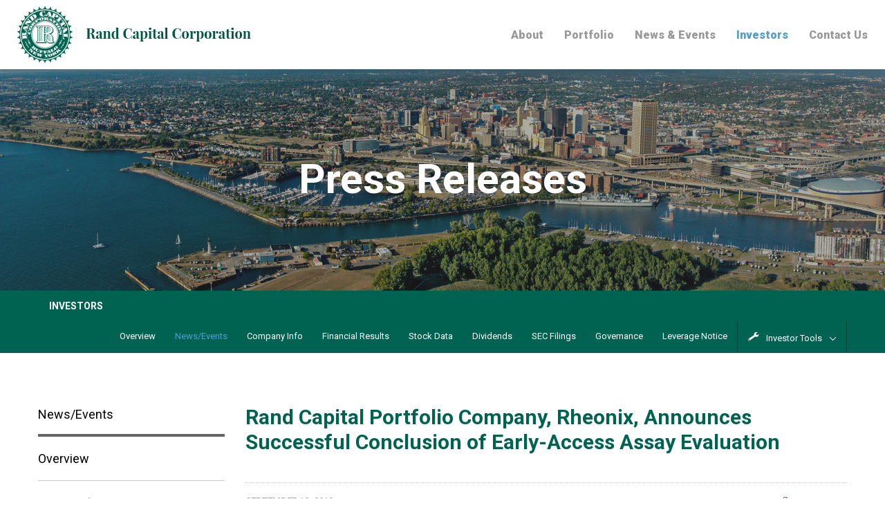

--- FILE ---
content_type: text/html; charset=UTF-8
request_url: https://ir.randcapital.com/press-releases/detail/134/rand-capital-portfolio-company-rheonix-announces
body_size: 7225
content:
<!DOCTYPE html>
<!--[if lt IE 7]>      <html class="no-js lt-ie9 lt-ie8 lt-ie7" lang="en"> <![endif]-->
<!--[if IE 7]>         <html class="no-js lt-ie9 lt-ie8" lang="en"> <![endif]-->
<!--[if IE 8]>         <html class="no-js lt-ie9" lang="en"> <![endif]-->
<!--[if gt IE 8]><!--> <html class="no-js" lang="en"> <!--<![endif]-->
<head>
<link href="https://ir.randcapital.com/stylesheets/ir.stockpr.css" rel="stylesheet" type="text/css" media="screen" />
<link rel="alternate" type="application/rss+xml" title="Rand Capital Corporation(RAND) - Recent News" href="https://ir.randcapital.com/rss" />
<script type="text/javascript" src="https://ir.randcapital.com/javascripts/ir.js"></script>
    <meta charset="utf-8">
            <base href="https://www.randcapital.com" />
        <link rel="alternate" type="application/rss+xml" title="Rand Capital Corporation - Recent News" href="https://ir.randcapital.com/rss" />
        <title>Rand Capital Portfolio Company, Rheonix, Announces Successful Conclusion of Early-Access Assay Evaluation :: Rand Capital Corporation (RAND)</title>

            
        
            
    
    <meta property="og:site_name" content="Rand Capital Corporation">
    <meta property="og:title" content="Rand Capital Portfolio Company, Rheonix, Announces Successful Conclusion of Early-Access Assay Evaluation :: Rand Capital Corporation (RAND)">
    <meta property="og:type" content="website">
    <meta property="og:image" content="https://d1io3yog0oux5.cloudfront.net/_5e255882f4897a72ce2e5ca36bb9dea4/randcapital/logo.png">
    <meta property="og:url" content="https://ir.randcapital.com/press-releases/detail/134/rand-capital-portfolio-company-rheonix-announces">
    
    <meta name="viewport" content="initial-scale=1.0, width=device-width">

    <!-- Styles -->
             <link href="https://ir.randcapital.com/stylesheets/ir.stockpr.css" rel="stylesheet" type="text/css" media="screen" />
        <link rel="stylesheet" href="https://d1io3yog0oux5.cloudfront.net/_5e255882f4897a72ce2e5ca36bb9dea4/randcapital/files/theme/css/style.css">
        <link rel="stylesheet" href="https://d1io3yog0oux5.cloudfront.net/_5e255882f4897a72ce2e5ca36bb9dea4/randcapital/files/theme/css/owl_carousel.css">
    <!-- Fonts -->
    <link href="https://fonts.googleapis.com/css?family=Roboto:400,700,900" rel="stylesheet">
    <!-- Favicons -->
    <link rel="apple-touch-icon" sizes="180x180" href="https://d1io3yog0oux5.cloudfront.net/_5e255882f4897a72ce2e5ca36bb9dea4/randcapital/files/theme/images/favicons/apple-touch-icon.png">
    <link rel="icon" type="image/png" href="https://d1io3yog0oux5.cloudfront.net/_5e255882f4897a72ce2e5ca36bb9dea4/randcapital/files/theme/images/favicons/favicon-32x32.png" sizes="32x32">
    <link rel="icon" type="image/png" href="https://d1io3yog0oux5.cloudfront.net/_5e255882f4897a72ce2e5ca36bb9dea4/randcapital/files/theme/images/favicons/favicon-16x16.png" sizes="16x16">
    <link rel="manifest" href="https://d1io3yog0oux5.cloudfront.net/_5e255882f4897a72ce2e5ca36bb9dea4/randcapital/files/theme/images/favicons/manifest.json">
    <link rel="mask-icon" href="https://d1io3yog0oux5.cloudfront.net/_5e255882f4897a72ce2e5ca36bb9dea4/randcapital/files/theme/images/favicons/safari-pinned-tab.svg">
    <meta name="theme-color" content="#ffffff">   
    <!-- Google Analytics -->
            <script type="text/javascript" src="https://ir.randcapital.com/javascripts/ir.js"></script>    
        
    
<script>
    (function(i,s,o,g,r,a,m){i['GoogleAnalyticsObject']=r;i[r]=i[r]||function(){
    (i[r].q=i[r].q||[]).push(arguments)},i[r].l=1*new Date();a=s.createElement(o),
    m=s.getElementsByTagName(o)[0];a.async=1;a.src=g;m.parentNode.insertBefore(a,m)
    })(window,document,'script','https://www.google-analytics.com/analytics.js','ga');
    
    ga('create', 'UA-79441801-1', 'randcapital.com');
    
    (function() {
        var opts = {};
        var prefix = "/investors";
        if (location.hostname.indexOf('dev-ir.stockpr.com') == 0) {
            opts.cookiePath = location.pathname.substring(0, location.pathname.indexOf('/', 1) + 1)
            opts.page = prefix + location.pathname.substring(location.pathname.indexOf('/', 1));
        } else if (location.hostname.match(/^ir\./)) {
            opts.page = prefix + location.pathname;
        }
        ga('send', 'pageview', opts);
    })();
</script>
    <style type="text/css">.fancybox-margin{margin-right:0px;}</style>
</head>    
    <body class="section-investors ir-pg-4 page-type-ir-news pg-news-events-press-releases pg-article ir">
        <div class="general-wrapper">
            <header>
    <div class="container-fluid">
    	<h1 class="logo">
            <a href="/" class="white-logo"><img src="https://d1io3yog0oux5.cloudfront.net/_5e255882f4897a72ce2e5ca36bb9dea4/randcapital/files/theme/images/main-logo.png" alt="Rand Capital Corporation" data-pin-nopin="true"></a>
            <a href="/" class="color-logo"><img src="https://d1io3yog0oux5.cloudfront.net/_5e255882f4897a72ce2e5ca36bb9dea4/randcapital/files/theme/images/main-logo-scroll.png" alt="Rand Capital Corporation" data-pin-nopin="true"></a>
    	</h1>
        <a class="visible-xs visible-sm mobile-nav-trigger" id="showRight">
            <div class="meat"></div>
            <div class="meat"></div>
            <div class="meat"></div>
        </a>
    	<nav class="cbp-spmenu cbp-spmenu-vertical cbp-spmenu-right main-nav clearfix" id="mobile-nav" style="height: auto;">
    	        		<ul class="main-menu">
    <li class="sr-only"><a href="/">Home</a></li>
            <li class="has-children " data-submenu-id="submenu-about">
    <a  href="/about">About</a>
            <ul id="submenu-about">
                                                    <li class="  "><a  href="/about">Overview</a></li>
                                                    <li class="  "><a  href="/about/history">History</a></li>
                                                    <li class="  "><a  href="/about/management-team">Management Team</a></li>
                                                    <li class="  "><a  href="/about/board-of-directors">Board of Directors</a></li>
                    </ul>
    </li>            <li class="has-children " data-submenu-id="submenu-portfolio">
    <a  href="/portfolio">Portfolio</a>
            <ul id="submenu-portfolio">
                                                    <li class="  "><a  href="/portfolio">Overview</a></li>
                                                    <li class="  "><a target="_blank" href="/portfolio/portfolio-list">Portfolio List</a></li>
                                                    <li class="  "><a target="_blank" href="/portfolio/investment-criteria">Investment Criteria</a></li>
                                                    <li class="  "><a  href="/portfolio/recent-investments">Recent Investments</a></li>
                    </ul>
    </li>            <li class="has-children " data-submenu-id="submenu-news-events">
    <a  href="/news-events">News &amp; Events</a>
            <ul id="submenu-news-events">
                                                    <li class=" active "><a  href="/news-events/press-releases">Press Releases</a></li>
                                                    <li class="  "><a  href="/news-events/events">Events</a></li>
                    </ul>
    </li>            <li class="has-children active" data-submenu-id="submenu-investors">
    <a  href="/investors">Investors</a>
            <ul id="submenu-investors">
                                                    <li class="  "><a  href="/investors/_">Overview</a></li>
                                                    <li class="has-children active "><a  href="/investors/news-events">News/Events</a></li>
                                                    <li class="has-children  "><a  href="/investors/company-information">Company Information</a></li>
                                                    <li class="has-children  "><a  href="/investors/financial-results">Financial Results</a></li>
                                                    <li class="has-children  "><a  href="/investors/stock-data">Stock Data</a></li>
                                                    <li class="has-children  "><a  href="/investors/dividends">Dividends</a></li>
                                                    <li class="has-children  "><a  href="/investors/sec-filings">SEC Filings</a></li>
                                                    <li class="has-children  "><a  href="/investors/corporate-governance">Corporate Governance</a></li>
                                                    <li class="has-children  "><a  href="/investors/leverage-notice">Leverage Notice</a></li>
                    </ul>
    </li>            <li class=" " data-submenu-id="submenu-contact-us">
    <a  href="/contact-us">Contact Us</a>
    </li>    </ul>
    	</nav>
    </div>
</header>
<div class="page-banner overlay dark" style="background: url(https://d1io3yog0oux5.cloudfront.net/_5e255882f4897a72ce2e5ca36bb9dea4/randcapital/db/247/893/image_resized.jpg);background-position: 50% 50%;background-repeat: no-repeat;background-size: cover;">
	<div class="container">
        <div class="vertical-align">
    		<div class="wrapper text">
    		    <div class="row">
    		        <div class="col-md-10 col-md-offset-1">
                        <h2>Press Releases</h2>
                    </div>
                </div>
                <div class="row">
                    <div class="col-md-8 col-md-offset-2">
                                                    	    </div>
            	</div>
    		</div>
    	</div>
    </div>
</div>	<div class="sub-navigation ir-navigation">
    	<div class="container">
<a class="visible-xs visible-sm mobile-sub-nav-trigger collapsed" data-toggle="collapse" data-target="#sub-navigation">
    <div class="trigger-container">
		<div class="meat"></div>
  		<div class="meat"></div>
  		<div class="meat"></div>
  	</div>
	Investors</a>

<nav class="collapse sb-nav clearfix"  id="sub-navigation">
    <a href="/investors"><h3>Investors</h3></a>
    <ul>
                            <li class=" "><a href="/investors/_" >Overview</a>
            	
    		</li>
    	                    <li class="active  has-children dropdown"><a href="/investors/news-events" >News/Events</a>
            	    				<ul class="dropdown-menu">
										
										
											<li class="active"><a href="/investors/news-events/press-releases" >Press Releases</a>
                                                    </li>
										
											<li class=""><a href="/investors/news-events/ir-calendar" >IR Calendar</a>
                                                    </li>
										
											<li class=""><a href="/investors/news-events/email-alerts" >Email Alerts</a>
                                                    </li>
					    				</ul>
    			
    		</li>
    	                    <li class="  has-children dropdown"><a href="/investors/company-information" >Company Info</a>
            	    				<ul class="dropdown-menu">
										
										
											<li class=""><a href="/investors/company-information/profile" >Profile</a>
                                                    </li>
										
											<li class=""><a href="/investors/company-information/presentations" >Presentations</a>
                                                    </li>
										
											<li class=""><a href="/investors/company-information/management-team" >Management Team</a>
                                                    </li>
										
											<li class=""><a href="/investors/company-information/contacts" >Contacts</a>
                                                    </li>
										
											<li class=""><a href="/investors/company-information/faq" >FAQ</a>
                                                    </li>
					    				</ul>
    			
    		</li>
    	                    <li class=" "><a href="/investors/financial-results" >Financial Results</a>
            	    				<ul class="dropdown-menu">
										
					    				</ul>
    			
    		</li>
    	                    <li class="  has-children dropdown"><a href="/investors/stock-data" >Stock Data</a>
            	    				<ul class="dropdown-menu">
										
										
											<li class=""><a href="/investors/stock-data/quote" >Quote</a>
                                                    </li>
										
											<li class=""><a href="/investors/stock-data/charts" >Charts</a>
                                                    </li>
										
											<li class=""><a href="/investors/stock-data/historical-data" >Historical Data</a>
                                                    </li>
					    				</ul>
    			
    		</li>
    	                    <li class="  has-children dropdown"><a href="/investors/dividends" >Dividends</a>
            	    				<ul class="dropdown-menu">
										
										
											<li class=""><a href="/investors/dividends/section-19a-notices" >Sect. 19a Notices</a>
                                                    </li>
					    				</ul>
    			
    		</li>
    	                    <li class="  has-children dropdown"><a href="/investors/sec-filings" >SEC Filings</a>
            	    				<ul class="dropdown-menu">
										
										
											<li class=""><a href="/investors/sec-filings/all-sec-filings" >All SEC Filings</a>
                                                    </li>
										
											<li class=""><a href="/investors/sec-filings/annual-reports" >Annual Reports</a>
                                                    </li>
										
											<li class=""><a href="/investors/sec-filings/quarterly-reports" >Quarterly Reports</a>
                                                    </li>
										
											<li class=""><a href="/investors/sec-filings/section-16-filings" >Section 16 Filings</a>
                                                    </li>
										
											<li class=""><a href="/investors/sec-filings/proxy-statements" >Proxy Statements</a>
                                                    </li>
					    				</ul>
    			
    		</li>
    	                    <li class="  has-children dropdown"><a href="/investors/corporate-governance" > Governance</a>
            	    				<ul class="dropdown-menu">
										
										
											<li class=""><a href="/investors/corporate-governance/board-of-directors" >Board of Directors</a>
                                                    </li>
										
											<li class=""><a href="/investors/corporate-governance/board-committees" >Board Committees</a>
                                                    </li>
										
											<li class=""><a href="/investors/corporate-governance/governance-docs" >Governance Documents</a>
                                                    </li>
										
											<li class=""><a href="/investors/corporate-governance/board-diversity-matrix" >Board Diversity Matrix</a>
                                                    </li>
					    				</ul>
    			
    		</li>
    	                    <li class=" "><a href="/investors/leverage-notice" >Leverage Notice</a>
            	    				<ul class="dropdown-menu">
										
					    				</ul>
    			
    		</li>
    	    	          <li class="ir-sidebar has-children tools hidden-xs hidden-sm hidden-md">
            <a href="javascript:void(0);" data-toggle="dropdown">Investor Tools</a>
            
<ul class="dropdown-menu">
    <li><a href="https://ir.randcapital.com/email-alerts" class="email">Email Alerts</a></li>
            <li><a href="https://ir.randcapital.com/contacts" class="contacts">Contacts</a></li>
    <li><a href="https://ir.randcapital.com/rss" class="rss" target="_blank">RSS News Feed</a></li>
</ul>
        </li>
        </ul>
</nav>
</div>
</div>
            <div class="content-wrapper">
                <div class="container"> 
                    <div class="row">
                                        <div class="col-md-3">
                        <div class="sidebar-nav">
<nav class="sb-nav" id="sidebar-navigation">
  <ul>
    <li class="sidebar-title">News/Events</li>
          <li class="  "><a href="/investors/news-events/news-events" >Overview</a></li>
          <li class="active-landing active "><a href="/investors/news-events/press-releases" >Press Releases</a></li>
          <li class="  "><a href="/investors/news-events/ir-calendar" >IR Calendar</a></li>
          <li class="  "><a href="/investors/news-events/email-alerts" >Email Alerts</a></li>
  	
  </ul>
</nav>
</div>                    </div>
                                            <div class="col-md-9">
                            <div class="main-content">
                                <h1 >Rand Capital Portfolio Company, Rheonix, Announces Successful Conclusion of Early-Access Assay Evaluation</h1>
                                    <article class="full-news-article">
    <div class="related-documents-line hidden-print">  
        <div class="pull-right">
            <a href="https://d1io3yog0oux5.cloudfront.net/_5e255882f4897a72ce2e5ca36bb9dea4/randcapital/news/2019-09-12_Rand_Capital_Portfolio_Company_Rheonix_Announces_134.pdf" class="link" title="PDF: Rand Capital Portfolio Company, Rheonix, Announces Successful Conclusion of Early-Access Assay Evaluation" target="_blank"><span class="eqicon-PDF"></span> Download as PDF</a>
        </div>
        <time datetime="2019-09-12 09:00:00" class="date">September 12, 2019</time>
    </div>
    
     
      
    
	
<p>
<b><i>Enables Food Producers to Rapidly Identify and Address Recurring Listeria in Facilities</i></b><b> </b>
</p>
<p>    BUFFALO, N.Y.--(BUSINESS WIRE)--
<a href="http://www.randcapital.com/" shape="rect">Rand Capital Corporation</a> (Nasdaq: RAND) (“Rand” or “Rand Capital”), a business development company, announced that one of its portfolio companies, <a href="http://rheonix.com/" shape="rect">Rheonix, Inc.</a>, along with Mérieux NutriSciences, successfully concluded early-access customer evaluations of Rheonix’s Listeria PatternAlert™ assay. Mérieux is a leading global testing lab with over 100 labs worldwide. Rheonix has partnered with multiple early access customers, including food testing laboratories, food companies and food industry associations to evaluate the assay. In all, Rheonix and its early access customers have conducted thousands of tests on real-world samples. The breakthrough method rapidly identifies molecular patterns for <i>Listeria</i> directly from enriched samples, assisting food producers in identifying harborage sites for persistent <i>Listeria</i> and in tracing back sources of contamination. The company recently began commercializing the assay directly to food companies and commercial testing labs.
</p>
<p>
In a recently published case study, Mérieux NutriSciences describes its collaboration with a food manufacturer to evaluate the practical application of the Rheonix Listeria PatternAlert™ technology. Analysis of the results identified a harborage site in a warehouse as well as likely encroachment into a production area, enabling Mérieux to quickly recommend targeted actions.
</p>
<p>
“We were thrilled with the results of these evaluations, and with the insights the Mérieux team provided throughout our collaboration,” said Brooke Schwartz, Rheonix Vice President of Strategy and Marketing. “With food producers experiencing a growing need to better understand the source of <i>Listeria</i> contamination in their facilities, this innovative technology provides a truly practical solution. The Mérieux case study demonstrates how manufacturers can use this rapid, cost-effective method to reduce the risk of finished product contamination in their facilities.”
</p>
<p>
Alternative strain typing methods take up to two weeks to complete, which limits their use in routine testing. The Listeria PatternAlert™ assay, which is performed using Rheonix’s fully automated Encompass Optimum™ workstation, enables users to detect molecular patterns in as little as seven hours after a presumptive positive diagnostic screening result. With the PatternAlert software, users can match their patterns across locations and time to rapidly identify harborage sites and dissemination paths, enabling them to make same day operational changes in their facilities.
</p>
<p>
Allen F. (“Pete”) Grum, President and Chief Executive Officer of Rand Capital, added, “We are pleased to support Rheonix in their mission to develop relevant and affordable molecular testing to address unmet needs. As an early investor, we are proud of their advancements in the field of molecular testing, from diagnostics labs to applied markets testing for food and beverage applications.”
</p>
<p>
Rand began investing in Rheonix in 2009, having invested $2.8 million to date.
</p>
<p>
<b>ABOUT RHEONIX</b>
</p>
<p>
Rheonix has developed the suite of Encompass workstations, fully automated systems that provide highly multiplexed sample-to-answer molecular testing for use in clinical, research and applied testing laboratories. With minimal hands-on time, the Encompass systems offer true walkaway simplicity. Rheonix’s growing portfolio of multiplexed food and beverage testing solutions includes the Beer SpoilerAlert™ assay, the most comprehensive beer spoilage panel available; the Listeria PatternAlert™ assay, a rapid method for identifying patterns of molecular targets present in <i>Listeria</i> direct from an enriched sample; and the NGS OnePrep™ solution, a fully integrated and automated DNA extraction and library prep solution. With Rheonix, getting more information from your sample has never been easier. For more information, refer to: <a href="http://rheonix.com/" shape="rect">http://rheonix.com/</a>.
</p>
<p>
<b><span>ABOUT RAND CAPITAL</span></b>
</p>
<p>
Rand Capital (Nasdaq: RAND) is a Business Development Company (BDC) with a wholly-owned subsidiary licensed by the U.S. Small Business Administration (SBA) as a Small Business Investment Company (SBIC). Rand currently focuses its equity investments in early or expansion stage companies and generally lends to more mature companies. The Company seeks investment opportunities in businesses with strong leaders who are bringing to market new or unique products, technologies or services that have a high potential for growth. Additional information can be found at the Company’s website where it regularly posts information: <span><a href="http://www.randcapital.com/" shape="rect">http://www.randcapital.com/</a></span>.<b><span> </span></b>
</p>
<p>
<b>Safe Harbor Statement</b>
</p>
<p>
<i>This news release contains “forward-looking statements” within the meaning of the Private Securities Litigation Reform Act of 1995. Such statements include, but are not limited to, statements concerning future net asset value growth, investment returns and opportunities as well as Rand’s plans for utilizing proceeds from sales of portfolio companies when and if received. These statements involve known and unknown risks, uncertainties and other factors that could cause the actual results to differ materially from the results expressed or implied by such statements, including general economic and business conditions, conditions affecting the portfolio companies’ markets, competitor responses, and market acceptance of their products and services and other factors disclosed in the Corporation’s periodic reports filed with the Securities and Exchange Commission. Consequently, such forward-looking statements should be regarded as the Corporation’s current plans, estimates and beliefs. The Corporation assumes no obligation to update the forward-looking information contained in this release.</i>
</p>
<p><span class="bwct31415"></span></p>
<p id="mmgallerylink"><span id="mmgallerylink-phrase">View source version on businesswire.com: </span><span id="mmgallerylink-link"><a href="https://www.businesswire.com/news/home/20190912005110/en/" rel="nofollow">https://www.businesswire.com/news/home/20190912005110/en/</a></span></p>
<p>
Allen F. ("Pete") Grum
<br>President and CEO
<br>Phone: 716.853.0802
<br>Email: <a href="mailto:pgrum@randcapital.com" shape="rect">pgrum@randcapital.com </a>
</p>
<p>
Deborah K. Pawlowski / Karen L. Howard
<br>Kei Advisors LLC
<br>Phone: 716.843.3908 / 716.843.3942
<br>Email: <a href="mailto:dpawlowski@keiadvisors.com" shape="rect">dpawlowski@keiadvisors.com</a>
<br><a href="mailto:khoward@keiadvisors.com" shape="rect">khoward@keiadvisors.com</a>
</p>
<p>Source: Rand Capital Corporation</p>

	<p class="spr-ir-news-article-date">Released September 12, 2019</p>
    </article>
            <style>
            .bwalignc { text-align: center; list-style-position:inside; }
 .bwuline { text-decoration: underline; }        </style>
    	                                                            </div><!--end main-content-->
                        </div>
                    </div><!--end row-->
                </div><!--end container-->
            </div><!--end content-wrapper-->            
        <!-- Subscribe -->
<div class="subscribe prefooter dark">
    <h2>Get Email Alerts</h2>
    <p>Stay informed about our latest news and SEC filings.</p>
    <a href="https://ir.randcapital.com/email-alerts" class="btn">Sign up today</a>
</div>
<!-- /Subscribe --><!-- Footer -->
<footer>
	<div class="container">
		<div class="copyright">
			&copy; 2026 <a href="/">Rand Capital Corporation</a>. All Rights Reserved.
		</div>
		<div class="footer-links">
                <a href="/privacy-policy">Privacy Policy</a>
    <a href="/disclaimer">Disclaimer</a>
    <a href="/sitemap">Sitemap</a>
                        <a id="klaroPrefs" href="#" role="button">Manage Cookie Preferences</a>
            		</div>
	</div>
</footer>
<!-- /Footer -->
<!-- hCaptcha -->
<script id="companyVars" type="application/json">
{
    "asset_url": "https:\/\/d1io3yog0oux5.cloudfront.net\/_5e255882f4897a72ce2e5ca36bb9dea4\/randcapital",
    "website_base_url": "https:\/\/www.randcapital.com",
    "ir_base_url": "https:\/\/ir.randcapital.com",
    "hCaptchaSiteKey": "778a5748-d323-4b73-a06c-9625642de8bc",
    "isQmod": false}
</script>

<script src="https://d1io3yog0oux5.cloudfront.net/_5e255882f4897a72ce2e5ca36bb9dea4/randcapital/files/theme/js/aside/klaro-cookie-consent/_js/all.js" data-config="klaroConfig" defer></script>

<script src="https://d1io3yog0oux5.cloudfront.net/_5e255882f4897a72ce2e5ca36bb9dea4/randcapital/files/theme/js/_js/all.js"></script>


<script> 
    var $buoop = {
    	c: 2
    };
    
    function $buo_f() {
    	var e = document.createElement("script");
    	e.src = "//browser-update.org/update.min.js";
    	document.body.appendChild(e);
    }
    try {
    	document.addEventListener("DOMContentLoaded", $buo_f, false)
    } catch (e) {
    	window.attachEvent("onload", $buo_f)
    }
</script>        </div><!-- //general-wrapper-->
    </body>
</html>


--- FILE ---
content_type: text/plain
request_url: https://www.google-analytics.com/j/collect?v=1&_v=j102&a=266369034&t=pageview&_s=1&dl=https%3A%2F%2Fir.randcapital.com%2Fpress-releases%2Fdetail%2F134%2Frand-capital-portfolio-company-rheonix-announces&dp=%2Finvestors%2Fpress-releases%2Fdetail%2F134%2Frand-capital-portfolio-company-rheonix-announces&ul=en-us%40posix&dt=Rand%20Capital%20Portfolio%20Company%2C%20Rheonix%2C%20Announces%20Successful%20Conclusion%20of%20Early-Access%20Assay%20Evaluation%20%3A%3A%20Rand%20Capital%20Corporation%20(RAND)&sr=1280x720&vp=1280x720&_u=IEBAAAABAAAAACAAI~&jid=1847039311&gjid=606583691&cid=1155603446.1769426392&tid=UA-79441801-1&_gid=1313078361.1769426392&_r=1&_slc=1&z=201016353
body_size: -451
content:
2,cG-EDV3SV4RH9